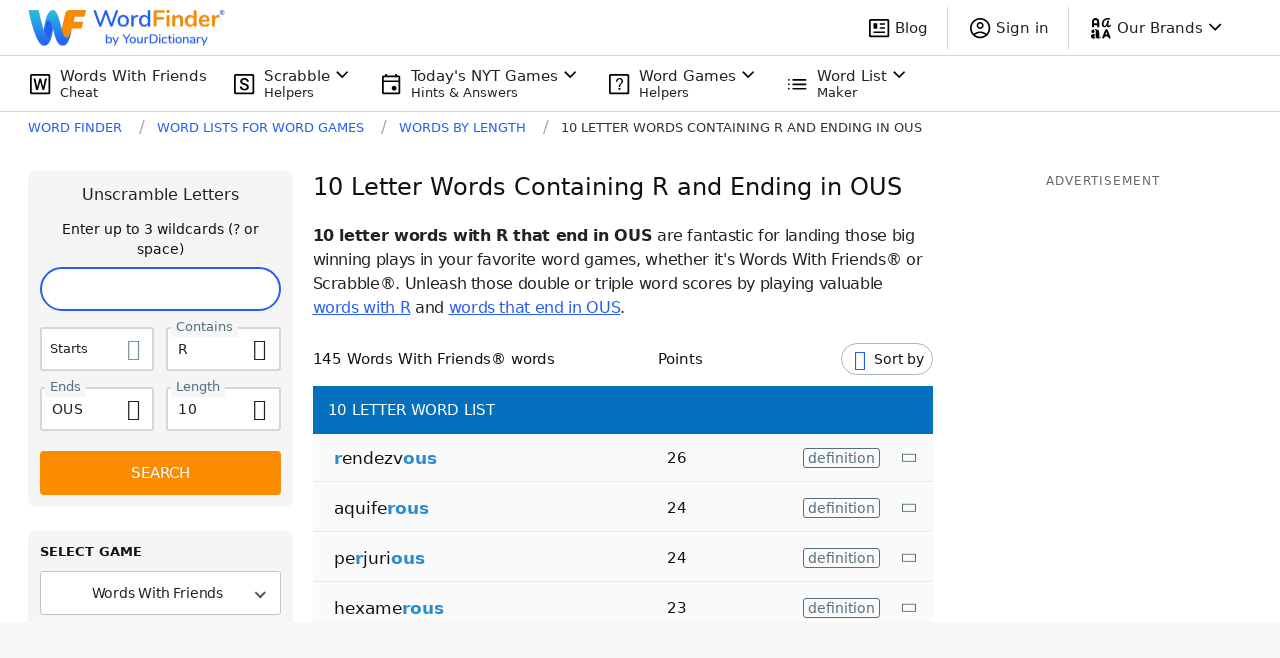

--- FILE ---
content_type: application/javascript; charset=utf-8
request_url: https://fundingchoicesmessages.google.com/f/AGSKWxXLc-vIhS8PPdTWtnEaB9FNP2e-D9rm8u--1vv2Yx0B5u5_Dft1mKSfsH55eXTcmcGy9sQShagJ4N_Wty0qz_-z0hz95X9uIww4L1b9PjD11KVs0Bnp-y7ROwvpasW43ybP90SbDkoNZe811FSXKKrGoMEON0_276oPZ6khSH1lKCPwZddDlVTC6_eu/_=iframe_adv&&bannerid=/kantarmedia./ads/create_/Ad/Oas?
body_size: -1291
content:
window['72c6ceb5-fa3d-4730-b915-fb749a794d1f'] = true;